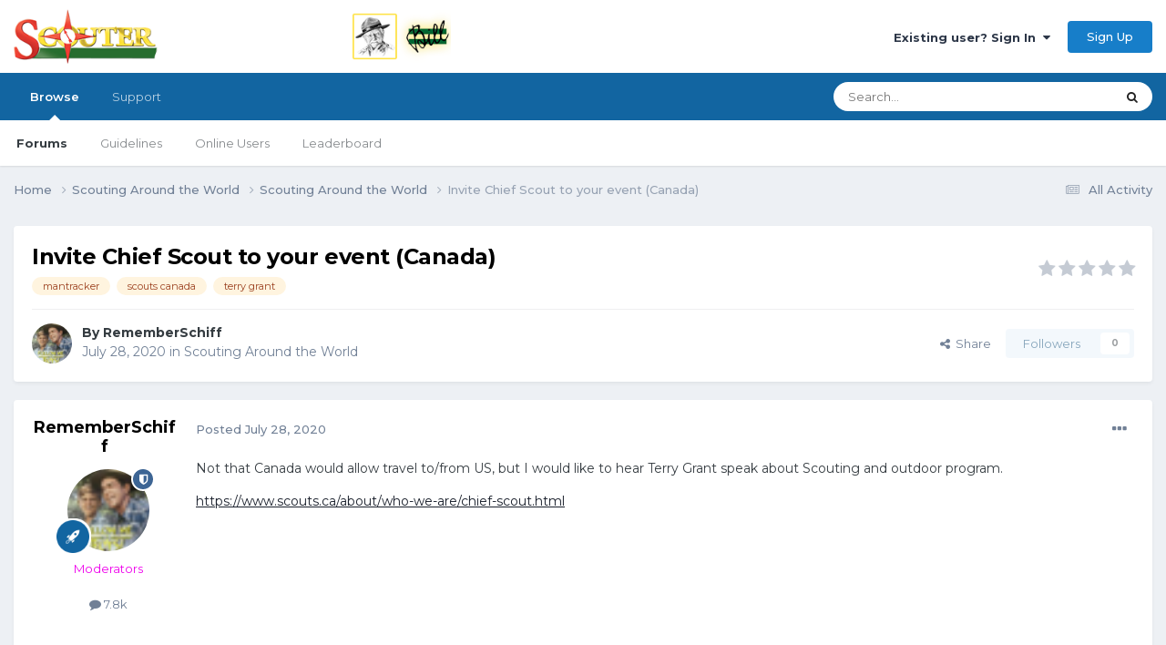

--- FILE ---
content_type: text/html;charset=UTF-8
request_url: https://www.scouter.com/topic/32213-invite-chief-scout-to-your-event-canada/
body_size: 11545
content:
<!DOCTYPE html>
<html lang="en-US" dir="ltr">
	<head>
		<title>SCOUTER Forum</title>
		
			<!-- Global site tag (gtag.js) - Google Analytics -->
<script async src="https://www.googletagmanager.com/gtag/js?id=UA-1076095-4"></script>
<script>
  window.dataLayer = window.dataLayer || [];
  function gtag(){dataLayer.push(arguments);}
  gtag('js', new Date());

  gtag('config', 'UA-1076095-4');
</script>
<script data-ad-client="ca-pub-6190526800782307" async src="https://pagead2.googlesyndication.com/pagead/js/adsbygoogle.js"></script>
		
		<!--[if lt IE 9]>
			
		    <script src="//www.scouter.com/applications/core/interface/html5shiv/html5shiv.js"></script>
		<![endif]-->
		

	<meta name="viewport" content="width=device-width, initial-scale=1">


	
	
		<meta property="og:image" content="https://www.scouter.com/uploads/monthly_2017_11/meta_image.png.aee7cfa57a9ddbe9730f413a789c49cc.png">
	


	<meta name="twitter:card" content="summary_large_image" />


	
		<meta name="twitter:site" content="@SCOUTERcom" />
	



	
		
			
				<meta property="og:title" content="SCOUTER Forum">
			
		
	

	
		
			
				<meta property="og:type" content="website">
			
		
	

	
		
			
				<meta property="og:url" content="https://scouter.com">
			
		
	

	
		
			
				<meta name="description" content="Forum of Scout leaders gathered around a virtual campfire, sharing ideas and supporting each other. Resources include links to sites of interest to scouts.">
			
		
	

	
		
			
				<meta property="og:description" content="Not that Canada would allow travel to/from US, but I would like to hear Terry Grant speak about Scouting and outdoor program. https://www.scouts.ca/about/who-we-are/chief-scout.html">
			
		
	

	
		
			
				<meta property="og:updated_time" content="2020-07-28T01:34:32Z">
			
		
	

	
		
			
				<meta name="keywords" content="scout, scouting, scouter, scouts, campfire, order of arrow, scouting honor society, scout leadership, cub scout, wood badge, scout training, boy scout, kids scout, camping, girl scouting, summer camp, scoutmaster">
			
		
	

	
		
			
				<meta property="og:site_name" content="SCOUTER Forum">
			
		
	

	
		
			
				<meta property="og:locale" content="en_US">
			
		
	


	
		<link rel="canonical" href="https://www.scouter.com/topic/32213-invite-chief-scout-to-your-event-canada/" />
	





<link rel="manifest" href="https://www.scouter.com/manifest.webmanifest/">
<meta name="msapplication-config" content="https://www.scouter.com/browserconfig.xml/">
<meta name="msapplication-starturl" content="/">
<meta name="application-name" content="SCOUTER Forum">
<meta name="apple-mobile-web-app-title" content="SCOUTER Forum">

	<meta name="theme-color" content="#ffffff">










<link rel="preload" href="//www.scouter.com/applications/core/interface/font/fontawesome-webfont.woff2?v=4.7.0" as="font" crossorigin="anonymous">
		


	<link rel="preconnect" href="https://fonts.googleapis.com">
	<link rel="preconnect" href="https://fonts.gstatic.com" crossorigin>
	
		<link href="https://fonts.googleapis.com/css2?family=Montserrat:wght@300;400;500;600;700&display=swap" rel="stylesheet">
	



	<link rel='stylesheet' href='https://www.scouter.com/uploads/css_built_1/341e4a57816af3ba440d891ca87450ff_framework.css?v=eb5bee246b1725278058' media='all'>

	<link rel='stylesheet' href='https://www.scouter.com/uploads/css_built_1/05e81b71abe4f22d6eb8d1a929494829_responsive.css?v=eb5bee246b1725278058' media='all'>

	<link rel='stylesheet' href='https://www.scouter.com/uploads/css_built_1/90eb5adf50a8c640f633d47fd7eb1778_core.css?v=eb5bee246b1725278058' media='all'>

	<link rel='stylesheet' href='https://www.scouter.com/uploads/css_built_1/5a0da001ccc2200dc5625c3f3934497d_core_responsive.css?v=eb5bee246b1725278058' media='all'>

	<link rel='stylesheet' href='https://www.scouter.com/uploads/css_built_1/62e269ced0fdab7e30e026f1d30ae516_forums.css?v=eb5bee246b1725278058' media='all'>

	<link rel='stylesheet' href='https://www.scouter.com/uploads/css_built_1/76e62c573090645fb99a15a363d8620e_forums_responsive.css?v=eb5bee246b1725278058' media='all'>

	<link rel='stylesheet' href='https://www.scouter.com/uploads/css_built_1/ebdea0c6a7dab6d37900b9190d3ac77b_topics.css?v=eb5bee246b1725278058' media='all'>





<link rel='stylesheet' href='https://www.scouter.com/uploads/css_built_1/258adbb6e4f3e83cd3b355f84e3fa002_custom.css?v=eb5bee246b1725278058' media='all'>




		
		

	
	<link rel='shortcut icon' href='https://www.scouter.com/uploads/monthly_2017_11/favicon.ico.1d32bfa849444040dfb8b898452a128e.ico' type="image/x-icon">

	</head>
	<body class="ipsApp ipsApp_front ipsJS_none ipsClearfix" data-controller="core.front.core.app"  data-message=""  data-pageapp="forums" data-pagelocation="front" data-pagemodule="forums" data-pagecontroller="topic">
		<a href="#elContent" class="ipsHide" title="Go to main content on this page" accesskey="m">Jump to content</a>
		
		<div id="ipsLayout_header" class="ipsClearfix">
			





			
			
<ul id='elMobileNav' class='ipsResponsive_hideDesktop' data-controller='core.front.core.mobileNav'>
	
		
			
			
				
				
			
				
					<li id='elMobileBreadcrumb'>
						<a href='https://www.scouter.com/forum/34-scouting-around-the-world/'>
							<span>Scouting Around the World</span>
						</a>
					</li>
				
				
			
				
				
			
		
	
	
	
	<li >
		<a data-action="defaultStream" href='https://www.scouter.com/discover/'><i class="fa fa-newspaper-o" aria-hidden="true"></i></a>
	</li>

	

	
		<li class='ipsJS_show'>
			<a href='https://www.scouter.com/search/'><i class='fa fa-search'></i></a>
		</li>
	
</ul>
			<header>
				<div class="ipsLayout_container">
					


<a href='https://www.scouter.com/greenbarbill.html' id='elLogo' accesskey='1'><img src="https://www.scouter.com/uploads/monthly_2018_02/logo_wide_600x75.png.3acd800f044ea86aa0bb6093cb166700.png" escape="true"}'></a>

					

	<ul id="elUserNav" class="ipsList_inline cSignedOut ipsResponsive_showDesktop">
		
        
		
        
        
            
            
	


	<li class='cUserNav_icon ipsHide' id='elCart_container'></li>
	<li class='elUserNav_sep ipsHide' id='elCart_sep'></li>

<li id="elSignInLink">
                <a href="https://www.scouter.com/login/" data-ipsmenu-closeonclick="false" data-ipsmenu id="elUserSignIn">
                    Existing user? Sign In  <i class="fa fa-caret-down"></i>
                </a>
                
<div id='elUserSignIn_menu' class='ipsMenu ipsMenu_auto ipsHide'>
	<form accept-charset='utf-8' method='post' action='https://www.scouter.com/login/'>
		<input type="hidden" name="csrfKey" value="87966fd3d0b79f35841db46a2ca856fd">
		<input type="hidden" name="ref" value="aHR0cHM6Ly93d3cuc2NvdXRlci5jb20vdG9waWMvMzIyMTMtaW52aXRlLWNoaWVmLXNjb3V0LXRvLXlvdXItZXZlbnQtY2FuYWRhLw==">
		<div data-role="loginForm">
			
			
			
				<div class='ipsColumns ipsColumns_noSpacing'>
					<div class='ipsColumn ipsColumn_wide' id='elUserSignIn_internal'>
						
<div class="ipsPad ipsForm ipsForm_vertical">
	<h4 class="ipsType_sectionHead">Sign In</h4>
	<br><br>
	<ul class='ipsList_reset'>
		<li class="ipsFieldRow ipsFieldRow_noLabel ipsFieldRow_fullWidth">
			
			
				<input type="text" placeholder="Display Name or Email Address" name="auth" autocomplete="email">
			
		</li>
		<li class="ipsFieldRow ipsFieldRow_noLabel ipsFieldRow_fullWidth">
			<input type="password" placeholder="Password" name="password" autocomplete="current-password">
		</li>
		<li class="ipsFieldRow ipsFieldRow_checkbox ipsClearfix">
			<span class="ipsCustomInput">
				<input type="checkbox" name="remember_me" id="remember_me_checkbox" value="1" checked aria-checked="true">
				<span></span>
			</span>
			<div class="ipsFieldRow_content">
				<label class="ipsFieldRow_label" for="remember_me_checkbox">Remember me</label>
				<span class="ipsFieldRow_desc">Not recommended on shared computers</span>
			</div>
		</li>
		<li class="ipsFieldRow ipsFieldRow_fullWidth">
			<button type="submit" name="_processLogin" value="usernamepassword" class="ipsButton ipsButton_primary ipsButton_small" id="elSignIn_submit">Sign In</button>
			
				<p class="ipsType_right ipsType_small">
					
						<a href='https://www.scouter.com/lostpassword/' data-ipsDialog data-ipsDialog-title='Forgot your password?'>
					
					Forgot your password?</a>
				</p>
			
		</li>
	</ul>
</div>
					</div>
					<div class='ipsColumn ipsColumn_wide'>
						<div class='ipsPadding' id='elUserSignIn_external'>
							<div class='ipsAreaBackground_light ipsPadding:half'>
								
								
									<div class='ipsType_center ipsMargin_top:half'>
										

<button type="submit" name="_processLogin" value="2" class='ipsButton ipsButton_verySmall ipsButton_fullWidth ipsSocial ipsSocial_facebook' style="background-color: #3a579a">
	
		<span class='ipsSocial_icon'>
			
				<i class='fa fa-facebook-official'></i>
			
		</span>
		<span class='ipsSocial_text'>Sign in with Facebook</span>
	
</button>
									</div>
								
							</div>
						</div>
					</div>
				</div>
			
		</div>
	</form>
</div>
            </li>
            
        
		
			<li>
				
					<a href="https://www.scouter.com/register/" data-ipsdialog data-ipsdialog-size="narrow" data-ipsdialog-title="Sign Up"  id="elRegisterButton" class="ipsButton ipsButton_normal ipsButton_primary">Sign Up</a>
				
			</li>
		
	</ul>

				</div>
			</header>
			

	<nav data-controller='core.front.core.navBar' class=' ipsResponsive_showDesktop'>
		<div class='ipsNavBar_primary ipsLayout_container '>
			<ul data-role="primaryNavBar" class='ipsClearfix'>
				


	
		
		
			
		
		<li class='ipsNavBar_active' data-active id='elNavSecondary_1' data-role="navBarItem" data-navApp="core" data-navExt="CustomItem">
			
			
				<a href="https://www.scouter.com"  data-navItem-id="1" data-navDefault>
					Browse<span class='ipsNavBar_active__identifier'></span>
				</a>
			
			
				<ul class='ipsNavBar_secondary ' data-role='secondaryNavBar'>
					


	
	

	
		
		
			
		
		<li class='ipsNavBar_active' data-active id='elNavSecondary_10' data-role="navBarItem" data-navApp="forums" data-navExt="Forums">
			
			
				<a href="https://www.scouter.com"  data-navItem-id="10" data-navDefault>
					Forums<span class='ipsNavBar_active__identifier'></span>
				</a>
			
			
		</li>
	
	

	
		
		
		<li  id='elNavSecondary_11' data-role="navBarItem" data-navApp="core" data-navExt="Guidelines">
			
			
				<a href="https://www.scouter.com/legal/tos"  data-navItem-id="11" >
					Guidelines<span class='ipsNavBar_active__identifier'></span>
				</a>
			
			
		</li>
	
	

	
	

	
		
		
		<li  id='elNavSecondary_13' data-role="navBarItem" data-navApp="core" data-navExt="OnlineUsers">
			
			
				<a href="https://www.scouter.com/online/"  data-navItem-id="13" >
					Online Users<span class='ipsNavBar_active__identifier'></span>
				</a>
			
			
		</li>
	
	

	
		
		
		<li  id='elNavSecondary_14' data-role="navBarItem" data-navApp="core" data-navExt="Leaderboard">
			
			
				<a href="https://www.scouter.com/leaderboard/"  data-navItem-id="14" >
					Leaderboard<span class='ipsNavBar_active__identifier'></span>
				</a>
			
			
		</li>
	
	

	
	

	
	

					<li class='ipsHide' id='elNavigationMore_1' data-role='navMore'>
						<a href='#' data-ipsMenu data-ipsMenu-appendTo='#elNavigationMore_1' id='elNavigationMore_1_dropdown'>More <i class='fa fa-caret-down'></i></a>
						<ul class='ipsHide ipsMenu ipsMenu_auto' id='elNavigationMore_1_dropdown_menu' data-role='moreDropdown'></ul>
					</li>
				</ul>
			
		</li>
	
	

	
	

	
	

	
		
		
		<li  id='elNavSecondary_29' data-role="navBarItem" data-navApp="core" data-navExt="CustomItem">
			
			
				<a href="https://www.scouter.com/support/"  data-navItem-id="29" >
					Support<span class='ipsNavBar_active__identifier'></span>
				</a>
			
			
				<ul class='ipsNavBar_secondary ipsHide' data-role='secondaryNavBar'>
					


	
	

	
	

					<li class='ipsHide' id='elNavigationMore_29' data-role='navMore'>
						<a href='#' data-ipsMenu data-ipsMenu-appendTo='#elNavigationMore_29' id='elNavigationMore_29_dropdown'>More <i class='fa fa-caret-down'></i></a>
						<ul class='ipsHide ipsMenu ipsMenu_auto' id='elNavigationMore_29_dropdown_menu' data-role='moreDropdown'></ul>
					</li>
				</ul>
			
		</li>
	
	

	
	

	
	

				<li class='ipsHide' id='elNavigationMore' data-role='navMore'>
					<a href='#' data-ipsMenu data-ipsMenu-appendTo='#elNavigationMore' id='elNavigationMore_dropdown'>More</a>
					<ul class='ipsNavBar_secondary ipsHide' data-role='secondaryNavBar'>
						<li class='ipsHide' id='elNavigationMore_more' data-role='navMore'>
							<a href='#' data-ipsMenu data-ipsMenu-appendTo='#elNavigationMore_more' id='elNavigationMore_more_dropdown'>More <i class='fa fa-caret-down'></i></a>
							<ul class='ipsHide ipsMenu ipsMenu_auto' id='elNavigationMore_more_dropdown_menu' data-role='moreDropdown'></ul>
						</li>
					</ul>
				</li>
			</ul>
			

	<div id="elSearchWrapper">
		<div id='elSearch' data-controller="core.front.core.quickSearch">
			<form accept-charset='utf-8' action='//www.scouter.com/search/?do=quicksearch' method='post'>
                <input type='search' id='elSearchField' placeholder='Search...' name='q' autocomplete='off' aria-label='Search'>
                <details class='cSearchFilter'>
                    <summary class='cSearchFilter__text'></summary>
                    <ul class='cSearchFilter__menu'>
                        
                        <li><label><input type="radio" name="type" value="all" ><span class='cSearchFilter__menuText'>Everywhere</span></label></li>
                        
                            
                                <li><label><input type="radio" name="type" value='contextual_{&quot;type&quot;:&quot;forums_topic&quot;,&quot;nodes&quot;:34}' checked><span class='cSearchFilter__menuText'>This Forum</span></label></li>
                            
                                <li><label><input type="radio" name="type" value='contextual_{&quot;type&quot;:&quot;forums_topic&quot;,&quot;item&quot;:32213}' checked><span class='cSearchFilter__menuText'>This Topic</span></label></li>
                            
                        
                        
                            <li><label><input type="radio" name="type" value="core_statuses_status"><span class='cSearchFilter__menuText'>Status Updates</span></label></li>
                        
                            <li><label><input type="radio" name="type" value="forums_topic"><span class='cSearchFilter__menuText'>Topics</span></label></li>
                        
                            <li><label><input type="radio" name="type" value="cms_pages_pageitem"><span class='cSearchFilter__menuText'>Pages</span></label></li>
                        
                            <li><label><input type="radio" name="type" value="cms_records1"><span class='cSearchFilter__menuText'>Article</span></label></li>
                        
                            <li><label><input type="radio" name="type" value="nexus_package_item"><span class='cSearchFilter__menuText'>Products</span></label></li>
                        
                            <li><label><input type="radio" name="type" value="core_members"><span class='cSearchFilter__menuText'>Members</span></label></li>
                        
                    </ul>
                </details>
				<button class='cSearchSubmit' type="submit" aria-label='Search'><i class="fa fa-search"></i></button>
			</form>
		</div>
	</div>

		</div>
	</nav>

		</div>
		<main id="ipsLayout_body" class="ipsLayout_container">
			<div id="ipsLayout_contentArea">
				<div id="ipsLayout_contentWrapper">
					
<nav class='ipsBreadcrumb ipsBreadcrumb_top ipsFaded_withHover'>
	

	<ul class='ipsList_inline ipsPos_right'>
		
		<li >
			<a data-action="defaultStream" class='ipsType_light '  href='https://www.scouter.com/discover/'><i class="fa fa-newspaper-o" aria-hidden="true"></i> <span>All Activity</span></a>
		</li>
		
	</ul>

	<ul data-role="breadcrumbList">
		<li>
			<a title="Home" href='https://www.scouter.com/'>
				<span>Home <i class='fa fa-angle-right'></i></span>
			</a>
		</li>
		
		
			<li>
				
					<a href='https://www.scouter.com/forum/58-scouting-around-the-world/'>
						<span>Scouting Around the World <i class='fa fa-angle-right' aria-hidden="true"></i></span>
					</a>
				
			</li>
		
			<li>
				
					<a href='https://www.scouter.com/forum/34-scouting-around-the-world/'>
						<span>Scouting Around the World <i class='fa fa-angle-right' aria-hidden="true"></i></span>
					</a>
				
			</li>
		
			<li>
				
					Invite Chief Scout to your event (Canada)
				
			</li>
		
	</ul>
</nav>
					
					<div id="ipsLayout_mainArea">
						<a id="elContent"></a>
						
						
						
						

	




						



<div class="ipsPageHeader ipsResponsive_pull ipsBox ipsPadding sm:ipsPadding:half ipsMargin_bottom">
		
	
	<div class="ipsFlex ipsFlex-ai:center ipsFlex-fw:wrap ipsGap:4">
		<div class="ipsFlex-flex:11">
			<h1 class="ipsType_pageTitle ipsContained_container">
				

				
				
					<span class="ipsType_break ipsContained">
						<span>Invite Chief Scout to your event (Canada)</span>
					</span>
				
			</h1>
			
			
				


	
		<ul class='ipsTags ipsList_inline ' >
			
				
					

<li >
	
	<a href="https://www.scouter.com/tags/mantracker/" class='ipsTag' title="Find other content tagged with 'mantracker'" rel="tag" data-tag-label="mantracker"><span>mantracker</span></a>
	
</li>
				
					

<li >
	
	<a href="https://www.scouter.com/tags/scouts%20canada/" class='ipsTag' title="Find other content tagged with 'scouts canada'" rel="tag" data-tag-label="scouts canada"><span>scouts canada</span></a>
	
</li>
				
					

<li >
	
	<a href="https://www.scouter.com/tags/terry%20grant/" class='ipsTag' title="Find other content tagged with 'terry grant'" rel="tag" data-tag-label="terry grant"><span>terry grant</span></a>
	
</li>
				
			
			
		</ul>
		
	

			
		</div>
		
			<div class="ipsFlex-flex:00 ipsType_light">
				
				
<div  class='ipsClearfix ipsRating  ipsRating_veryLarge'>
	
	<ul class='ipsRating_collective'>
		
			
				<li class='ipsRating_off'>
					<i class='fa fa-star'></i>
				</li>
			
		
			
				<li class='ipsRating_off'>
					<i class='fa fa-star'></i>
				</li>
			
		
			
				<li class='ipsRating_off'>
					<i class='fa fa-star'></i>
				</li>
			
		
			
				<li class='ipsRating_off'>
					<i class='fa fa-star'></i>
				</li>
			
		
			
				<li class='ipsRating_off'>
					<i class='fa fa-star'></i>
				</li>
			
		
	</ul>
</div>
			</div>
		
	</div>
	<hr class="ipsHr">
	<div class="ipsPageHeader__meta ipsFlex ipsFlex-jc:between ipsFlex-ai:center ipsFlex-fw:wrap ipsGap:3">
		<div class="ipsFlex-flex:11">
			<div class="ipsPhotoPanel ipsPhotoPanel_mini ipsPhotoPanel_notPhone ipsClearfix">
				


	<a href="https://www.scouter.com/profile/27433-rememberschiff/" rel="nofollow" data-ipsHover data-ipsHover-width="370" data-ipsHover-target="https://www.scouter.com/profile/27433-rememberschiff/?do=hovercard" class="ipsUserPhoto ipsUserPhoto_mini" title="Go to RememberSchiff's profile">
		<img src='https://www.scouter.com/uploads/profile/photo-thumb-27433.png' alt='RememberSchiff' loading="lazy">
	</a>

				<div>
					<p class="ipsType_reset ipsType_blendLinks">
						<span class="ipsType_normal">
						
							<strong>By 


<a href='https://www.scouter.com/profile/27433-rememberschiff/' rel="nofollow" data-ipsHover data-ipsHover-width='370' data-ipsHover-target='https://www.scouter.com/profile/27433-rememberschiff/?do=hovercard&amp;referrer=https%253A%252F%252Fwww.scouter.com%252Ftopic%252F32213-invite-chief-scout-to-your-event-canada%252F' title="Go to RememberSchiff's profile" class="ipsType_break">RememberSchiff</a></strong><br>
							<span class="ipsType_light"><time datetime='2020-07-28T01:34:32Z' title='07/28/20 01:34  AM' data-short='5 yr'>July 28, 2020</time> in <a href="https://www.scouter.com/forum/34-scouting-around-the-world/">Scouting Around the World</a></span>
						
						</span>
					</p>
				</div>
			</div>
		</div>
		
			<div class="ipsFlex-flex:01 ipsResponsive_hidePhone">
				<div class="ipsShareLinks">
					
						


    <a href='#elShareItem_1215460956_menu' id='elShareItem_1215460956' data-ipsMenu class='ipsShareButton ipsButton ipsButton_verySmall ipsButton_link ipsButton_link--light'>
        <span><i class='fa fa-share-alt'></i></span> &nbsp;Share
    </a>

    <div class='ipsPadding ipsMenu ipsMenu_auto ipsHide' id='elShareItem_1215460956_menu' data-controller="core.front.core.sharelink">
        <ul class='ipsList_inline'>
            
                <li>
<a href="https://www.facebook.com/sharer/sharer.php?u=https%3A%2F%2Fwww.scouter.com%2Ftopic%2F32213-invite-chief-scout-to-your-event-canada%2F" class="cShareLink cShareLink_facebook" target="_blank" data-role="shareLink" title='Share on Facebook' data-ipsTooltip rel='noopener nofollow'>
	<i class="fa fa-facebook"></i>
</a></li>
            
                <li>
<a href="https://x.com/share?url=https%3A%2F%2Fwww.scouter.com%2Ftopic%2F32213-invite-chief-scout-to-your-event-canada%2F" class="cShareLink cShareLink_x" target="_blank" data-role="shareLink" title='Share on X' data-ipsTooltip rel='nofollow noopener'>
    <i class="fa fa-x"></i>
</a></li>
            
                <li>
<a href="https://www.linkedin.com/shareArticle?mini=true&amp;url=https%3A%2F%2Fwww.scouter.com%2Ftopic%2F32213-invite-chief-scout-to-your-event-canada%2F&amp;title=Invite+Chief+Scout+to+your+event+%28Canada%29" rel="nofollow noopener" class="cShareLink cShareLink_linkedin" target="_blank" data-role="shareLink" title='Share on LinkedIn' data-ipsTooltip>
	<i class="fa fa-linkedin"></i>
</a></li>
            
                <li>
<a href="https://pinterest.com/pin/create/button/?url=https://www.scouter.com/topic/32213-invite-chief-scout-to-your-event-canada/&amp;media=https://www.scouter.com/uploads/monthly_2017_11/meta_image.png.aee7cfa57a9ddbe9730f413a789c49cc.png" class="cShareLink cShareLink_pinterest" rel="nofollow noopener" target="_blank" data-role="shareLink" title='Share on Pinterest' data-ipsTooltip>
	<i class="fa fa-pinterest"></i>
</a></li>
            
                <li>
<a href="https://www.reddit.com/submit?url=https%3A%2F%2Fwww.scouter.com%2Ftopic%2F32213-invite-chief-scout-to-your-event-canada%2F&amp;title=Invite+Chief+Scout+to+your+event+%28Canada%29" rel="nofollow noopener" class="cShareLink cShareLink_reddit" target="_blank" title='Share on Reddit' data-ipsTooltip>
	<i class="fa fa-reddit"></i>
</a></li>
            
        </ul>
        
            <hr class='ipsHr'>
            <button class='ipsHide ipsButton ipsButton_verySmall ipsButton_light ipsButton_fullWidth ipsMargin_top:half' data-controller='core.front.core.webshare' data-role='webShare' data-webShareTitle='Invite Chief Scout to your event (Canada)' data-webShareText='Invite Chief Scout to your event (Canada)' data-webShareUrl='https://www.scouter.com/topic/32213-invite-chief-scout-to-your-event-canada/'>More sharing options...</button>
        
    </div>

					
					
                    

					



					

<div data-followApp='forums' data-followArea='topic' data-followID='32213' data-controller='core.front.core.followButton'>
	

	<a href='https://www.scouter.com/login/' rel="nofollow" class="ipsFollow ipsPos_middle ipsButton ipsButton_light ipsButton_verySmall ipsButton_disabled" data-role="followButton" data-ipsTooltip title='Sign in to follow this'>
		<span>Followers</span>
		<span class='ipsCommentCount'>0</span>
	</a>

</div>
				</div>
			</div>
					
	</div>
	
	
</div>








<div class="ipsClearfix">
	<ul class="ipsToolList ipsToolList_horizontal ipsClearfix ipsSpacer_both ipsResponsive_hidePhone">
		
		
		
	</ul>
</div>

<div id="comments" data-controller="core.front.core.commentFeed,forums.front.topic.view, core.front.core.ignoredComments" data-autopoll data-baseurl="https://www.scouter.com/topic/32213-invite-chief-scout-to-your-event-canada/" data-lastpage data-feedid="topic-32213" class="cTopic ipsClear ipsSpacer_top">
	
			
	

	

<div data-controller='core.front.core.recommendedComments' data-url='https://www.scouter.com/topic/32213-invite-chief-scout-to-your-event-canada/?recommended=comments' class='ipsRecommendedComments ipsHide'>
	<div data-role="recommendedComments">
		<h2 class='ipsType_sectionHead ipsType_large ipsType_bold ipsMargin_bottom'>Recommended Posts</h2>
		
	</div>
</div>
	
	<div id="elPostFeed" data-role="commentFeed" data-controller="core.front.core.moderation" >
		<form action="https://www.scouter.com/topic/32213-invite-chief-scout-to-your-event-canada/?csrfKey=87966fd3d0b79f35841db46a2ca856fd&amp;do=multimodComment" method="post" data-ipspageaction data-role="moderationTools">
			
			
				

					

					
					



<a id='comment-515080'></a>
<article  id='elComment_515080' class='cPost ipsBox ipsResponsive_pull  ipsComment  ipsComment_parent ipsClearfix ipsClear ipsColumns ipsColumns_noSpacing ipsColumns_collapsePhone    '>
	

	

	<div class='cAuthorPane_mobile ipsResponsive_showPhone'>
		<div class='cAuthorPane_photo'>
			<div class='cAuthorPane_photoWrap'>
				


	<a href="https://www.scouter.com/profile/27433-rememberschiff/" rel="nofollow" data-ipsHover data-ipsHover-width="370" data-ipsHover-target="https://www.scouter.com/profile/27433-rememberschiff/?do=hovercard" class="ipsUserPhoto ipsUserPhoto_large" title="Go to RememberSchiff's profile">
		<img src='https://www.scouter.com/uploads/profile/photo-thumb-27433.png' alt='RememberSchiff' loading="lazy">
	</a>

				
				<span class="cAuthorPane_badge cAuthorPane_badge--moderator" data-ipsTooltip title="RememberSchiff is a moderator"></span>
				
				
					<a href="https://www.scouter.com/profile/27433-rememberschiff/badges/" rel="nofollow">
						
<img src='https://www.scouter.com/uploads/set_resources_1/84c1e40ea0e759e3f1505eb1788ddf3c_default_rank.png' loading="lazy" alt="Senior Member" class="cAuthorPane_badge cAuthorPane_badge--rank ipsOutline ipsOutline:2px" data-ipsTooltip title="Rank: Senior Member (3/3)">
					</a>
				
			</div>
		</div>
		<div class='cAuthorPane_content'>
			<h3 class='ipsType_sectionHead cAuthorPane_author ipsType_break ipsType_blendLinks ipsFlex ipsFlex-ai:center'>
				


<a href='https://www.scouter.com/profile/27433-rememberschiff/' rel="nofollow" data-ipsHover data-ipsHover-width='370' data-ipsHover-target='https://www.scouter.com/profile/27433-rememberschiff/?do=hovercard&amp;referrer=https%253A%252F%252Fwww.scouter.com%252Ftopic%252F32213-invite-chief-scout-to-your-event-canada%252F' title="Go to RememberSchiff's profile" class="ipsType_break"><span style='color:#ef00ec'>RememberSchiff</span></a>
			</h3>
			<div class='ipsType_light ipsType_reset'>
				<a href='https://www.scouter.com/topic/32213-invite-chief-scout-to-your-event-canada/?do=findComment&amp;comment=515080' rel="nofollow" class='ipsType_blendLinks'>Posted <time datetime='2020-07-28T01:34:32Z' title='07/28/20 01:34  AM' data-short='5 yr'>July 28, 2020</time></a>
				
			</div>
		</div>
	</div>
	<aside class='ipsComment_author cAuthorPane ipsColumn ipsColumn_medium ipsResponsive_hidePhone'>
		<h3 class='ipsType_sectionHead cAuthorPane_author ipsType_blendLinks ipsType_break'><strong>


<a href='https://www.scouter.com/profile/27433-rememberschiff/' rel="nofollow" data-ipsHover data-ipsHover-width='370' data-ipsHover-target='https://www.scouter.com/profile/27433-rememberschiff/?do=hovercard&amp;referrer=https%253A%252F%252Fwww.scouter.com%252Ftopic%252F32213-invite-chief-scout-to-your-event-canada%252F' title="Go to RememberSchiff's profile" class="ipsType_break">RememberSchiff</a></strong>
			
		</h3>
		<ul class='cAuthorPane_info ipsList_reset'>
			<li data-role='photo' class='cAuthorPane_photo'>
				<div class='cAuthorPane_photoWrap'>
					


	<a href="https://www.scouter.com/profile/27433-rememberschiff/" rel="nofollow" data-ipsHover data-ipsHover-width="370" data-ipsHover-target="https://www.scouter.com/profile/27433-rememberschiff/?do=hovercard" class="ipsUserPhoto ipsUserPhoto_large" title="Go to RememberSchiff's profile">
		<img src='https://www.scouter.com/uploads/profile/photo-thumb-27433.png' alt='RememberSchiff' loading="lazy">
	</a>

					
						<span class="cAuthorPane_badge cAuthorPane_badge--moderator" data-ipsTooltip title="RememberSchiff is a moderator"></span>
					
					
						
<img src='https://www.scouter.com/uploads/set_resources_1/84c1e40ea0e759e3f1505eb1788ddf3c_default_rank.png' loading="lazy" alt="Senior Member" class="cAuthorPane_badge cAuthorPane_badge--rank ipsOutline ipsOutline:2px" data-ipsTooltip title="Rank: Senior Member (3/3)">
					
				</div>
			</li>
			
				<li data-role='group'><span style='color:#ef00ec'>Moderators</span></li>
				
			
			
				<li data-role='stats' class='ipsMargin_top'>
					<ul class="ipsList_reset ipsType_light ipsFlex ipsFlex-ai:center ipsFlex-jc:center ipsGap_row:2 cAuthorPane_stats">
						<li>
							
								<a href="https://www.scouter.com/profile/27433-rememberschiff/content/" rel="nofollow" title="7819 posts" data-ipsTooltip class="ipsType_blendLinks">
							
								<i class="fa fa-comment"></i> 7.8k
							
								</a>
							
						</li>
						
					</ul>
				</li>
			
			
				

			
		</ul>
	</aside>
	<div class='ipsColumn ipsColumn_fluid ipsMargin:none'>
		

<div id='comment-515080_wrap' data-controller='core.front.core.comment' data-commentApp='forums' data-commentType='forums' data-commentID="515080" data-quoteData='{&quot;userid&quot;:27433,&quot;username&quot;:&quot;RememberSchiff&quot;,&quot;timestamp&quot;:1595900072,&quot;contentapp&quot;:&quot;forums&quot;,&quot;contenttype&quot;:&quot;forums&quot;,&quot;contentid&quot;:32213,&quot;contentclass&quot;:&quot;forums_Topic&quot;,&quot;contentcommentid&quot;:515080}' class='ipsComment_content ipsType_medium'>

	<div class='ipsComment_meta ipsType_light ipsFlex ipsFlex-ai:center ipsFlex-jc:between ipsFlex-fd:row-reverse'>
		<div class='ipsType_light ipsType_reset ipsType_blendLinks ipsComment_toolWrap'>
			<div class='ipsResponsive_hidePhone ipsComment_badges'>
				<ul class='ipsList_reset ipsFlex ipsFlex-jc:end ipsFlex-fw:wrap ipsGap:2 ipsGap_row:1'>
					
					
					
					
					
				</ul>
			</div>
			<ul class='ipsList_reset ipsComment_tools'>
				<li>
					<a href='#elControls_515080_menu' class='ipsComment_ellipsis' id='elControls_515080' title='More options...' data-ipsMenu data-ipsMenu-appendTo='#comment-515080_wrap'><i class='fa fa-ellipsis-h'></i></a>
					<ul id='elControls_515080_menu' class='ipsMenu ipsMenu_narrow ipsHide'>
						
						
							<li class='ipsMenu_item'><a href='https://www.scouter.com/topic/32213-invite-chief-scout-to-your-event-canada/' title='Share this post' data-ipsDialog data-ipsDialog-size='narrow' data-ipsDialog-content='#elShareComment_515080_menu' data-ipsDialog-title="Share this post" id='elSharePost_515080' data-role='shareComment'>Share</a></li>
						
                        
						
						
						
							
								
							
							
							
							
							
							
						
					</ul>
				</li>
				
			</ul>
		</div>

		<div class='ipsType_reset ipsResponsive_hidePhone'>
			<a href='https://www.scouter.com/topic/32213-invite-chief-scout-to-your-event-canada/?do=findComment&amp;comment=515080' rel="nofollow" class='ipsType_blendLinks'>Posted <time datetime='2020-07-28T01:34:32Z' title='07/28/20 01:34  AM' data-short='5 yr'>July 28, 2020</time></a>
			
			<span class='ipsResponsive_hidePhone'>
				
				
			</span>
		</div>
	</div>

	

    

	<div class='cPost_contentWrap'>
		
		<div data-role='commentContent' class='ipsType_normal ipsType_richText ipsPadding_bottom ipsContained' data-controller='core.front.core.lightboxedImages'>
			
<p>
	Not that Canada would allow travel to/from US, but I would like to hear Terry Grant speak about Scouting and outdoor program.
</p>

<p>
	<a href="https://www.scouts.ca/about/who-we-are/chief-scout.html" rel="external nofollow">https://www.scouts.ca/about/who-we-are/chief-scout.html</a>
</p>

<div class="ipsEmbeddedVideo">
	<div>
		<iframe allowfullscreen="" frameborder="0" height="270" width="480" data-embed-src="https://www.youtube.com/embed/7vrRHbr-CnY?feature=oembed"></iframe>
	</div>
</div>

<p>
	 
</p>


			
		</div>

		

		
			

		
	</div>

	

	



<div class='ipsPadding ipsHide cPostShareMenu' id='elShareComment_515080_menu'>
	<h5 class='ipsType_normal ipsType_reset'>Link to comment</h5>
	
		
	
	
	<input type='text' value='https://www.scouter.com/topic/32213-invite-chief-scout-to-your-event-canada/' class='ipsField_fullWidth'>

	
	<h5 class='ipsType_normal ipsType_reset ipsSpacer_top'>Share on other sites</h5>
	

	<ul class='ipsList_inline ipsList_noSpacing ipsClearfix' data-controller="core.front.core.sharelink">
		
			<li>
<a href="https://www.facebook.com/sharer/sharer.php?u=https%3A%2F%2Fwww.scouter.com%2Ftopic%2F32213-invite-chief-scout-to-your-event-canada%2F%3Fdo%3DfindComment%26comment%3D515080" class="cShareLink cShareLink_facebook" target="_blank" data-role="shareLink" title='Share on Facebook' data-ipsTooltip rel='noopener nofollow'>
	<i class="fa fa-facebook"></i>
</a></li>
		
			<li>
<a href="https://x.com/share?url=https%3A%2F%2Fwww.scouter.com%2Ftopic%2F32213-invite-chief-scout-to-your-event-canada%2F%3Fdo%3DfindComment%26comment%3D515080" class="cShareLink cShareLink_x" target="_blank" data-role="shareLink" title='Share on X' data-ipsTooltip rel='nofollow noopener'>
    <i class="fa fa-x"></i>
</a></li>
		
			<li>
<a href="https://www.linkedin.com/shareArticle?mini=true&amp;url=https%3A%2F%2Fwww.scouter.com%2Ftopic%2F32213-invite-chief-scout-to-your-event-canada%2F%3Fdo%3DfindComment%26comment%3D515080&amp;title=Invite+Chief+Scout+to+your+event+%28Canada%29" rel="nofollow noopener" class="cShareLink cShareLink_linkedin" target="_blank" data-role="shareLink" title='Share on LinkedIn' data-ipsTooltip>
	<i class="fa fa-linkedin"></i>
</a></li>
		
			<li>
<a href="https://pinterest.com/pin/create/button/?url=https://www.scouter.com/topic/32213-invite-chief-scout-to-your-event-canada/?do=findComment%26comment=515080&amp;media=https://www.scouter.com/uploads/monthly_2017_11/meta_image.png.aee7cfa57a9ddbe9730f413a789c49cc.png" class="cShareLink cShareLink_pinterest" rel="nofollow noopener" target="_blank" data-role="shareLink" title='Share on Pinterest' data-ipsTooltip>
	<i class="fa fa-pinterest"></i>
</a></li>
		
			<li>
<a href="https://www.reddit.com/submit?url=https%3A%2F%2Fwww.scouter.com%2Ftopic%2F32213-invite-chief-scout-to-your-event-canada%2F%3Fdo%3DfindComment%26comment%3D515080&amp;title=Invite+Chief+Scout+to+your+event+%28Canada%29" rel="nofollow noopener" class="cShareLink cShareLink_reddit" target="_blank" title='Share on Reddit' data-ipsTooltip>
	<i class="fa fa-reddit"></i>
</a></li>
		
	</ul>


	<hr class='ipsHr'>
	<button class='ipsHide ipsButton ipsButton_small ipsButton_light ipsButton_fullWidth ipsMargin_top:half' data-controller='core.front.core.webshare' data-role='webShare' data-webShareTitle='Invite Chief Scout to your event (Canada)' data-webShareText='Not that Canada would allow travel to/from US, but I would like to hear Terry Grant speak about Scouting and outdoor program.
 


	https://www.scouts.ca/about/who-we-are/chief-scout.html
 


	
		
	



	 
 
' data-webShareUrl='https://www.scouter.com/topic/32213-invite-chief-scout-to-your-event-canada/?do=findComment&amp;comment=515080'>More sharing options...</button>

	
</div>
</div>
	</div>
</article>
					
					
					
				
			
			
<input type="hidden" name="csrfKey" value="87966fd3d0b79f35841db46a2ca856fd" />


		</form>
	</div>

	
	
	
	
	
		<a id="replyForm"></a>
	<div data-role="replyArea" class="cTopicPostArea ipsBox ipsResponsive_pull ipsPadding cTopicPostArea_noSize ipsSpacer_top" >
			
				
				

<div>
	<input type="hidden" name="csrfKey" value="87966fd3d0b79f35841db46a2ca856fd">
	
		<div class='ipsType_center ipsPad cGuestTeaser'>
			
				<h2 class='ipsType_pageTitle'>Create an account or sign in to comment</h2>
				<p class='ipsType_light ipsType_normal ipsType_reset ipsSpacer_top ipsSpacer_half'>You need to be a member in order to leave a comment</p>
			
	
			<div class='ipsBox ipsPad ipsSpacer_top'>
				<div class='ipsGrid ipsGrid_collapsePhone'>
					<div class='ipsGrid_span6 cGuestTeaser_left'>
						<h2 class='ipsType_sectionHead'>Create an account</h2>
						<p class='ipsType_normal ipsType_reset ipsType_light ipsSpacer_bottom'>Sign up for a new account in our community. It's easy!</p>
						
							<a href='https://www.scouter.com/register/' class='ipsButton ipsButton_primary ipsButton_small' data-ipsDialog data-ipsDialog-size='narrow' data-ipsDialog-title='Sign Up'>
						
						Register a new account</a>
					</div>
					<div class='ipsGrid_span6 cGuestTeaser_right'>
						<h2 class='ipsType_sectionHead'>Sign in</h2>
						<p class='ipsType_normal ipsType_reset ipsType_light ipsSpacer_bottom'>Already have an account? Sign in here.</p>
						<a href='https://www.scouter.com/login/?ref=aHR0cHM6Ly93d3cuc2NvdXRlci5jb20vdG9waWMvMzIyMTMtaW52aXRlLWNoaWVmLXNjb3V0LXRvLXlvdXItZXZlbnQtY2FuYWRhLyNyZXBseUZvcm0=' data-ipsDialog data-ipsDialog-size='medium' data-ipsDialog-remoteVerify="false" data-ipsDialog-title="Sign In Now" class='ipsButton ipsButton_primary ipsButton_small'>Sign In Now</a>
					</div>
				</div>
			</div>
		</div>
	
</div>
			
		</div>
	

	
		<div class="ipsBox ipsPadding ipsResponsive_pull ipsResponsive_showPhone ipsMargin_top">
			<div class="ipsShareLinks">
				
					


    <a href='#elShareItem_1001630174_menu' id='elShareItem_1001630174' data-ipsMenu class='ipsShareButton ipsButton ipsButton_verySmall ipsButton_light '>
        <span><i class='fa fa-share-alt'></i></span> &nbsp;Share
    </a>

    <div class='ipsPadding ipsMenu ipsMenu_auto ipsHide' id='elShareItem_1001630174_menu' data-controller="core.front.core.sharelink">
        <ul class='ipsList_inline'>
            
                <li>
<a href="https://www.facebook.com/sharer/sharer.php?u=https%3A%2F%2Fwww.scouter.com%2Ftopic%2F32213-invite-chief-scout-to-your-event-canada%2F" class="cShareLink cShareLink_facebook" target="_blank" data-role="shareLink" title='Share on Facebook' data-ipsTooltip rel='noopener nofollow'>
	<i class="fa fa-facebook"></i>
</a></li>
            
                <li>
<a href="https://x.com/share?url=https%3A%2F%2Fwww.scouter.com%2Ftopic%2F32213-invite-chief-scout-to-your-event-canada%2F" class="cShareLink cShareLink_x" target="_blank" data-role="shareLink" title='Share on X' data-ipsTooltip rel='nofollow noopener'>
    <i class="fa fa-x"></i>
</a></li>
            
                <li>
<a href="https://www.linkedin.com/shareArticle?mini=true&amp;url=https%3A%2F%2Fwww.scouter.com%2Ftopic%2F32213-invite-chief-scout-to-your-event-canada%2F&amp;title=Invite+Chief+Scout+to+your+event+%28Canada%29" rel="nofollow noopener" class="cShareLink cShareLink_linkedin" target="_blank" data-role="shareLink" title='Share on LinkedIn' data-ipsTooltip>
	<i class="fa fa-linkedin"></i>
</a></li>
            
                <li>
<a href="https://pinterest.com/pin/create/button/?url=https://www.scouter.com/topic/32213-invite-chief-scout-to-your-event-canada/&amp;media=https://www.scouter.com/uploads/monthly_2017_11/meta_image.png.aee7cfa57a9ddbe9730f413a789c49cc.png" class="cShareLink cShareLink_pinterest" rel="nofollow noopener" target="_blank" data-role="shareLink" title='Share on Pinterest' data-ipsTooltip>
	<i class="fa fa-pinterest"></i>
</a></li>
            
                <li>
<a href="https://www.reddit.com/submit?url=https%3A%2F%2Fwww.scouter.com%2Ftopic%2F32213-invite-chief-scout-to-your-event-canada%2F&amp;title=Invite+Chief+Scout+to+your+event+%28Canada%29" rel="nofollow noopener" class="cShareLink cShareLink_reddit" target="_blank" title='Share on Reddit' data-ipsTooltip>
	<i class="fa fa-reddit"></i>
</a></li>
            
        </ul>
        
            <hr class='ipsHr'>
            <button class='ipsHide ipsButton ipsButton_verySmall ipsButton_light ipsButton_fullWidth ipsMargin_top:half' data-controller='core.front.core.webshare' data-role='webShare' data-webShareTitle='Invite Chief Scout to your event (Canada)' data-webShareText='Invite Chief Scout to your event (Canada)' data-webShareUrl='https://www.scouter.com/topic/32213-invite-chief-scout-to-your-event-canada/'>More sharing options...</button>
        
    </div>

				
				
                

                

<div data-followApp='forums' data-followArea='topic' data-followID='32213' data-controller='core.front.core.followButton'>
	

	<a href='https://www.scouter.com/login/' rel="nofollow" class="ipsFollow ipsPos_middle ipsButton ipsButton_light ipsButton_verySmall ipsButton_disabled" data-role="followButton" data-ipsTooltip title='Sign in to follow this'>
		<span>Followers</span>
		<span class='ipsCommentCount'>0</span>
	</a>

</div>
				
			</div>
		</div>
	
</div>



<div class="ipsPager ipsSpacer_top">
	<div class="ipsPager_prev">
		
			<a href="https://www.scouter.com/forum/34-scouting-around-the-world/" title="Go to Scouting Around the World" rel="parent">
				<span class="ipsPager_type">Go to topic listing</span>
			</a>
		
	</div>
	
</div>


						


					</div>
					


					
<nav class='ipsBreadcrumb ipsBreadcrumb_bottom ipsFaded_withHover'>
	
		


	

	<ul class='ipsList_inline ipsPos_right'>
		
		<li >
			<a data-action="defaultStream" class='ipsType_light '  href='https://www.scouter.com/discover/'><i class="fa fa-newspaper-o" aria-hidden="true"></i> <span>All Activity</span></a>
		</li>
		
	</ul>

	<ul data-role="breadcrumbList">
		<li>
			<a title="Home" href='https://www.scouter.com/'>
				<span>Home <i class='fa fa-angle-right'></i></span>
			</a>
		</li>
		
		
			<li>
				
					<a href='https://www.scouter.com/forum/58-scouting-around-the-world/'>
						<span>Scouting Around the World <i class='fa fa-angle-right' aria-hidden="true"></i></span>
					</a>
				
			</li>
		
			<li>
				
					<a href='https://www.scouter.com/forum/34-scouting-around-the-world/'>
						<span>Scouting Around the World <i class='fa fa-angle-right' aria-hidden="true"></i></span>
					</a>
				
			</li>
		
			<li>
				
					Invite Chief Scout to your event (Canada)
				
			</li>
		
	</ul>
</nav>
				</div>
			</div>
			
		</main>
		<footer id="ipsLayout_footer" class="ipsClearfix">
			<div class="ipsLayout_container">
				
				


<ul class='ipsList_inline ipsType_center ipsSpacer_top' id="elFooterLinks">
	
	
	
	
	
		<li><a href='https://www.scouter.com/legal/privacy-policy'>Privacy Policy</a></li>
	
	
	<li><a rel="nofollow" href='https://www.scouter.com/cookies/'>Cookies</a></li>

</ul>	


<p id='elCopyright'>
	<span id='elCopyright_userLine'>Copyright © 2021 SCOUTER.com. All rights reserved.</span>
	<a rel='nofollow' title='Invision Community' href='https://www.invisioncommunity.com/'>Powered by Invision Community</a>
</p>
			</div>
		</footer>
		

<div id="elMobileDrawer" class="ipsDrawer ipsHide">
	<div class="ipsDrawer_menu">
		<a href="#" class="ipsDrawer_close" data-action="close"><span>×</span></a>
		<div class="ipsDrawer_content ipsFlex ipsFlex-fd:column">
<ul id="elUserNav_mobile" class="ipsList_inline signed_in ipsClearfix">
	


</ul>

			
				<div class="ipsPadding ipsBorder_bottom">
					<ul class="ipsToolList ipsToolList_vertical">
						<li>
							<a href="https://www.scouter.com/login/" id="elSigninButton_mobile" class="ipsButton ipsButton_light ipsButton_small ipsButton_fullWidth">Existing user? Sign In</a>
						</li>
						
							<li>
								
									<a href="https://www.scouter.com/register/" data-ipsdialog data-ipsdialog-size="narrow" data-ipsdialog-title="Sign Up" data-ipsdialog-fixed="true"  id="elRegisterButton_mobile" class="ipsButton ipsButton_small ipsButton_fullWidth ipsButton_important">Sign Up</a>
								
							</li>
						
					</ul>
				</div>
			

			

			<ul class="ipsDrawer_list ipsFlex-flex:11">
				

				
				
				
				
					
						
						
							<li class="ipsDrawer_itemParent">
								<h4 class="ipsDrawer_title"><a href="#">Browse</a></h4>
								<ul class="ipsDrawer_list">
									<li data-action="back"><a href="#">Back</a></li>
									
									
										
										
										
											
										
											
												
													
													
									
													
									
									
									
										


	

	
		
			<li>
				<a href='https://www.scouter.com' >
					Forums
				</a>
			</li>
		
	

	
		
			<li>
				<a href='https://www.scouter.com/legal/tos' >
					Guidelines
				</a>
			</li>
		
	

	

	
		
			<li>
				<a href='https://www.scouter.com/online/' >
					Online Users
				</a>
			</li>
		
	

	
		
			<li>
				<a href='https://www.scouter.com/leaderboard/' >
					Leaderboard
				</a>
			</li>
		
	

	

	

										
								</ul>
							</li>
						
					
				
					
				
					
				
					
						
						
							<li class="ipsDrawer_itemParent">
								<h4 class="ipsDrawer_title"><a href="#">Support</a></h4>
								<ul class="ipsDrawer_list">
									<li data-action="back"><a href="#">Back</a></li>
									
									
										
										
										
											
										
											
										
									
													
									
										<li><a href="https://www.scouter.com/support/">Support</a></li>
									
									
									
										


	

	

										
								</ul>
							</li>
						
					
				
					
				
					
				
				
			</ul>

			
		</div>
	</div>
</div>

<div id="elMobileCreateMenuDrawer" class="ipsDrawer ipsHide">
	<div class="ipsDrawer_menu">
		<a href="#" class="ipsDrawer_close" data-action="close"><span>×</span></a>
		<div class="ipsDrawer_content ipsSpacer_bottom ipsPad">
			<ul class="ipsDrawer_list">
				<li class="ipsDrawer_listTitle ipsType_reset">Create New...</li>
				
			</ul>
		</div>
	</div>
</div>

		

	
	<script type='text/javascript'>
		var ipsDebug = false;		
	
		var CKEDITOR_BASEPATH = '//www.scouter.com/applications/core/interface/ckeditor/ckeditor/';
	
		var ipsSettings = {
			
			
			cookie_path: "/",
			
			cookie_prefix: "ips4_",
			
			
			cookie_ssl: true,
			
            essential_cookies: ["oauth_authorize","member_id","login_key","clearAutosave","lastSearch","device_key","IPSSessionFront","loggedIn","noCache","hasJS","cookie_consent","cookie_consent_optional","codeVerifier","forumpass_*","cm_reg","location","currency","guestTransactionKey"],
			upload_imgURL: "",
			message_imgURL: "",
			notification_imgURL: "",
			baseURL: "//www.scouter.com/",
			jsURL: "//www.scouter.com/applications/core/interface/js/js.php",
			csrfKey: "87966fd3d0b79f35841db46a2ca856fd",
			antiCache: "eb5bee246b1725278058",
			jsAntiCache: "eb5bee246b1769729844",
			disableNotificationSounds: true,
			useCompiledFiles: true,
			links_external: true,
			memberID: 0,
			lazyLoadEnabled: false,
			blankImg: "//www.scouter.com/applications/core/interface/js/spacer.png",
			googleAnalyticsEnabled: true,
			matomoEnabled: false,
			viewProfiles: true,
			mapProvider: 'none',
			mapApiKey: '',
			pushPublicKey: null,
			relativeDates: true
		};
		
		
		
		
			ipsSettings['maxImageDimensions'] = {
				width: 1000,
				height: 750
			};
		
		
	</script>



<!-- Facebook Pixel Code -->
<script>
!function(f,b,e,v,n,t,s){if(f.fbq)return;n=f.fbq=function(){n.callMethod?
n.callMethod.apply(n,arguments):n.queue.push(arguments)};if(!f._fbq)f._fbq=n;
n.push=n;n.loaded=!0;n.version='2.0';n.queue=[];t=b.createElement(e);t.async=!0;
t.src=v;s=b.getElementsByTagName(e)[0];s.parentNode.insertBefore(t,s)}(window,
document,'script','https://connect.facebook.net/en_US/fbevents.js');
setTimeout( function() {
	fbq('init', '579823949054057');
	
	fbq('track', 'PageView', {"item_id":32213,"item_name":"Invite Chief Scout to your event (Canada)","item_type":"topic","category_name":"Scouting Around the World"} );
	
}, 0 );
</script>
<!-- End Facebook Pixel Code -->




<script type='text/javascript' src='https://www.scouter.com/uploads/javascript_global/root_library.js?v=eb5bee246b1769729844' data-ips></script>


<script type='text/javascript' src='https://www.scouter.com/uploads/javascript_global/root_js_lang_1.js?v=eb5bee246b1769729844' data-ips></script>


<script type='text/javascript' src='https://www.scouter.com/uploads/javascript_global/root_framework.js?v=eb5bee246b1769729844' data-ips></script>


<script type='text/javascript' src='https://www.scouter.com/uploads/javascript_core/global_global_core.js?v=eb5bee246b1769729844' data-ips></script>


<script type='text/javascript' src='https://www.scouter.com/uploads/javascript_global/root_front.js?v=eb5bee246b1769729844' data-ips></script>


<script type='text/javascript' src='https://www.scouter.com/uploads/javascript_core/front_front_core.js?v=eb5bee246b1769729844' data-ips></script>


<script type='text/javascript' src='https://www.scouter.com/uploads/javascript_forums/front_front_topic.js?v=eb5bee246b1769729844' data-ips></script>


<script type='text/javascript' src='https://www.scouter.com/uploads/javascript_global/root_map.js?v=eb5bee246b1769729844' data-ips></script>



	<script type='text/javascript'>
		
			ips.setSetting( 'date_format', jQuery.parseJSON('"mm\/dd\/yy"') );
		
			ips.setSetting( 'date_first_day', jQuery.parseJSON('0') );
		
			ips.setSetting( 'ipb_url_filter_option', jQuery.parseJSON('"none"') );
		
			ips.setSetting( 'url_filter_any_action', jQuery.parseJSON('"allow"') );
		
			ips.setSetting( 'bypass_profanity', jQuery.parseJSON('0') );
		
			ips.setSetting( 'emoji_style', jQuery.parseJSON('"native"') );
		
			ips.setSetting( 'emoji_shortcodes', jQuery.parseJSON('true') );
		
			ips.setSetting( 'emoji_ascii', jQuery.parseJSON('true') );
		
			ips.setSetting( 'emoji_cache', jQuery.parseJSON('1725275619') );
		
			ips.setSetting( 'image_jpg_quality', jQuery.parseJSON('85') );
		
			ips.setSetting( 'cloud2', jQuery.parseJSON('false') );
		
			ips.setSetting( 'isAnonymous', jQuery.parseJSON('false') );
		
		
        
    </script>



<script type='application/ld+json'>
{
    "name": "Invite Chief Scout to your event (Canada)",
    "headline": "Invite Chief Scout to your event (Canada)",
    "text": "Not that Canada would allow travel to/from US, but I would like to hear Terry Grant speak about Scouting and outdoor program.\n \n\n\n\thttps://www.scouts.ca/about/who-we-are/chief-scout.html\n \n\n\n\t\n\t\t\n\t\n\n\n\n\t\u00a0\n \n",
    "dateCreated": "2020-07-28T01:34:32+0000",
    "datePublished": "2020-07-28T01:34:32+0000",
    "dateModified": "2020-07-28T01:34:32+0000",
    "image": "https://www.scouter.com/uploads/profile/photo-thumb-27433.png",
    "author": {
        "@type": "Person",
        "name": "RememberSchiff",
        "image": "https://www.scouter.com/uploads/profile/photo-thumb-27433.png",
        "url": "https://www.scouter.com/profile/27433-rememberschiff/"
    },
    "interactionStatistic": [
        {
            "@type": "InteractionCounter",
            "interactionType": "http://schema.org/ViewAction",
            "userInteractionCount": 1828
        },
        {
            "@type": "InteractionCounter",
            "interactionType": "http://schema.org/CommentAction",
            "userInteractionCount": 0
        },
        {
            "@type": "InteractionCounter",
            "interactionType": "http://schema.org/FollowAction",
            "userInteractionCount": 0
        }
    ],
    "@context": "http://schema.org",
    "@type": "DiscussionForumPosting",
    "@id": "https://www.scouter.com/topic/32213-invite-chief-scout-to-your-event-canada/",
    "isPartOf": {
        "@id": "https://www.scouter.com/#website"
    },
    "publisher": {
        "@id": "https://www.scouter.com/#organization",
        "member": {
            "@type": "Person",
            "name": "RememberSchiff",
            "image": "https://www.scouter.com/uploads/profile/photo-thumb-27433.png",
            "url": "https://www.scouter.com/profile/27433-rememberschiff/"
        }
    },
    "url": "https://www.scouter.com/topic/32213-invite-chief-scout-to-your-event-canada/",
    "discussionUrl": "https://www.scouter.com/topic/32213-invite-chief-scout-to-your-event-canada/",
    "mainEntityOfPage": {
        "@type": "WebPage",
        "@id": "https://www.scouter.com/topic/32213-invite-chief-scout-to-your-event-canada/"
    },
    "pageStart": 1,
    "pageEnd": 1
}	
</script>

<script type='application/ld+json'>
{
    "@context": "http://www.schema.org",
    "publisher": "https://www.scouter.com/#organization",
    "@type": "WebSite",
    "@id": "https://www.scouter.com/#website",
    "mainEntityOfPage": "https://www.scouter.com/",
    "name": "SCOUTER Forum",
    "url": "https://www.scouter.com/",
    "potentialAction": {
        "type": "SearchAction",
        "query-input": "required name=query",
        "target": "https://www.scouter.com/search/?q={query}"
    },
    "inLanguage": [
        {
            "@type": "Language",
            "name": "English (USA)",
            "alternateName": "en-US"
        }
    ]
}	
</script>

<script type='application/ld+json'>
{
    "@context": "http://www.schema.org",
    "@type": "Organization",
    "@id": "https://www.scouter.com/#organization",
    "mainEntityOfPage": "https://www.scouter.com/",
    "name": "SCOUTER Forum",
    "url": "https://www.scouter.com/",
    "logo": {
        "@type": "ImageObject",
        "@id": "https://www.scouter.com/#logo",
        "url": "https://www.scouter.com/uploads/monthly_2018_02/logo_wide_600x75.png.3acd800f044ea86aa0bb6093cb166700.png"
    },
    "address": {
        "@type": "PostalAddress",
        "streetAddress": "20 North Wacker Drive, Suite 1200",
        "addressLocality": "Chicago",
        "addressRegion": "Illinois",
        "postalCode": "60606",
        "addressCountry": "US"
    }
}	
</script>

<script type='application/ld+json'>
{
    "@context": "http://schema.org",
    "@type": "BreadcrumbList",
    "itemListElement": [
        {
            "@type": "ListItem",
            "position": 1,
            "item": {
                "@id": "https://www.scouter.com/forum/58-scouting-around-the-world/",
                "name": "Scouting Around the World"
            }
        },
        {
            "@type": "ListItem",
            "position": 2,
            "item": {
                "@id": "https://www.scouter.com/forum/34-scouting-around-the-world/",
                "name": "Scouting Around the World"
            }
        }
    ]
}	
</script>



<script type='text/javascript'>
    (() => {
        let gqlKeys = [];
        for (let [k, v] of Object.entries(gqlKeys)) {
            ips.setGraphQlData(k, v);
        }
    })();
</script>
		
		
		
		<!--ipsQueryLog-->
		<!--ipsCachingLog-->
		
	</body>
</html>


--- FILE ---
content_type: text/html; charset=utf-8
request_url: https://www.google.com/recaptcha/api2/aframe
body_size: 268
content:
<!DOCTYPE HTML><html><head><meta http-equiv="content-type" content="text/html; charset=UTF-8"></head><body><script nonce="vn9Fnq4KY2kZ24CPi1PdpQ">/** Anti-fraud and anti-abuse applications only. See google.com/recaptcha */ try{var clients={'sodar':'https://pagead2.googlesyndication.com/pagead/sodar?'};window.addEventListener("message",function(a){try{if(a.source===window.parent){var b=JSON.parse(a.data);var c=clients[b['id']];if(c){var d=document.createElement('img');d.src=c+b['params']+'&rc='+(localStorage.getItem("rc::a")?sessionStorage.getItem("rc::b"):"");window.document.body.appendChild(d);sessionStorage.setItem("rc::e",parseInt(sessionStorage.getItem("rc::e")||0)+1);localStorage.setItem("rc::h",'1769919232086');}}}catch(b){}});window.parent.postMessage("_grecaptcha_ready", "*");}catch(b){}</script></body></html>

--- FILE ---
content_type: application/javascript
request_url: https://www.scouter.com/uploads/javascript_global/root_map.js?v=eb5bee246b1769729844
body_size: 241
content:
var ipsJavascriptMap={"core":{"global_core":"https://www.scouter.com/uploads/javascript_core/global_global_core.js","front_core":"https://www.scouter.com/uploads/javascript_core/front_front_core.js","front_streams":"https://www.scouter.com/uploads/javascript_core/front_front_streams.js","front_statuses":"https://www.scouter.com/uploads/javascript_core/front_front_statuses.js","front_profile":"https://www.scouter.com/uploads/javascript_core/front_front_profile.js","front_search":"https://www.scouter.com/uploads/javascript_core/front_front_search.js","front_system":"https://www.scouter.com/uploads/javascript_core/front_front_system.js","front_messages":"https://www.scouter.com/uploads/javascript_core/front_front_messages.js","front_widgets":"https://www.scouter.com/uploads/javascript_core/front_front_widgets.js","admin_core":"https://www.scouter.com/uploads/javascript_core/admin_admin_core.js","admin_system":"https://www.scouter.com/uploads/javascript_core/admin_admin_system.js"},"forums":{"front_topic":"https://www.scouter.com/uploads/javascript_forums/front_front_topic.js","front_forum":"https://www.scouter.com/uploads/javascript_forums/front_front_forum.js"}};;